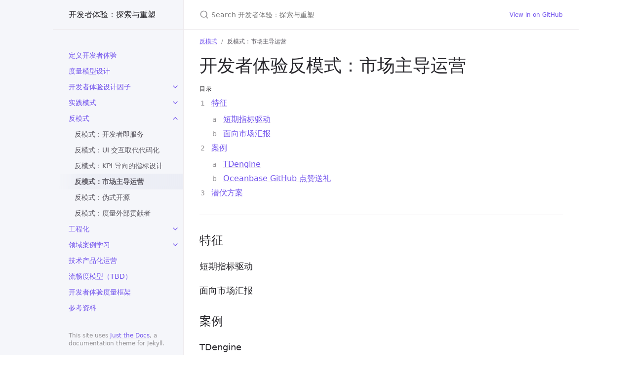

--- FILE ---
content_type: text/html; charset=utf-8
request_url: https://dx.phodal.com/docs/anti-patterns/marketing-drive-developement.html
body_size: 4841
content:
<!DOCTYPE html> <html lang="en-US"> <head> <meta charset="UTF-8"> <meta http-equiv="X-UA-Compatible" content="IE=Edge"> <link rel="stylesheet" href="/assets/css/just-the-docs-default.css"> <link rel="stylesheet" href="/assets/css/just-the-docs-head-nav.css" id="jtd-head-nav-stylesheet"> <style id="jtd-nav-activation"> .site-nav > ul.nav-list:first-child > li > a, .site-nav > ul.nav-list:first-child > li > ul > li:not(:nth-child(4)) > a, .site-nav > ul.nav-list:first-child > li > ul > li > ul > li > a { background-image: none; } .site-nav > ul.nav-list:not(:first-child) a, .site-nav li.external a { background-image: none; } .site-nav > ul.nav-list:first-child > li:nth-child(5) > ul > li:nth-child(4) > a { font-weight: 600; text-decoration: none; }.site-nav > ul.nav-list:first-child > li:nth-child(5) > button svg, .site-nav > ul.nav-list:first-child > li:nth-child(5) > ul > li:nth-child(4) > button svg { transform: rotate(-90deg); }.site-nav > ul.nav-list:first-child > li.nav-list-item:nth-child(5) > ul.nav-list, .site-nav > ul.nav-list:first-child > li.nav-list-item:nth-child(5) > ul.nav-list > li.nav-list-item:nth-child(4) > ul.nav-list { display: block; } </style> <script async src="https://www.googletagmanager.com/gtag/js?id=G-JR0EZ3NLE1"></script> <script> window.dataLayer = window.dataLayer || []; function gtag(){dataLayer.push(arguments);} gtag('js', new Date()); gtag('config', 'G-JR0EZ3NLE1', { 'anonymize_ip': true }); </script> <script src="/assets/js/vendor/lunr.min.js"></script> <script src="/assets/js/just-the-docs.js"></script> <meta name="viewport" content="width=device-width, initial-scale=1"> <link rel="icon" href="/favicon.ico" type="image/x-icon"> <!-- Begin Jekyll SEO tag v2.8.0 --> <title>反模式：市场主导运营 | 开发者体验：探索与重塑</title> <meta name="generator" content="Jekyll v3.9.5" /> <meta property="og:title" content="反模式：市场主导运营" /> <meta property="og:locale" content="en_US" /> <meta name="description" content="2019，在经历了多个低代码前端项目的售前，以及一个低代码项目的技术实践强化，发现国内的 IT 企业缺乏对于『开发者体验』缺乏系统性的思考。便想着结合自己的项目经历、社区经验、国内外实际情况等，编写一个简要的开发者体验电子书。" /> <meta property="og:description" content="2019，在经历了多个低代码前端项目的售前，以及一个低代码项目的技术实践强化，发现国内的 IT 企业缺乏对于『开发者体验』缺乏系统性的思考。便想着结合自己的项目经历、社区经验、国内外实际情况等，编写一个简要的开发者体验电子书。" /> <link rel="canonical" href="https://dx.phodal.com/docs/anti-patterns/marketing-drive-developement.html" /> <meta property="og:url" content="https://dx.phodal.com/docs/anti-patterns/marketing-drive-developement.html" /> <meta property="og:site_name" content="开发者体验：探索与重塑" /> <meta property="og:type" content="website" /> <meta name="twitter:card" content="summary" /> <meta property="twitter:title" content="反模式：市场主导运营" /> <script type="application/ld+json"> {"@context":"https://schema.org","@type":"WebPage","description":"2019，在经历了多个低代码前端项目的售前，以及一个低代码项目的技术实践强化，发现国内的 IT 企业缺乏对于『开发者体验』缺乏系统性的思考。便想着结合自己的项目经历、社区经验、国内外实际情况等，编写一个简要的开发者体验电子书。","headline":"反模式：市场主导运营","url":"https://dx.phodal.com/docs/anti-patterns/marketing-drive-developement.html"}</script> <!-- End Jekyll SEO tag --> </head> <body> <a class="skip-to-main" href="#main-content">Skip to main content</a> <svg xmlns="http://www.w3.org/2000/svg" class="d-none"> <symbol id="svg-link" viewBox="0 0 24 24"> <title>Link</title> <svg xmlns="http://www.w3.org/2000/svg" width="24" height="24" viewBox="0 0 24 24" fill="none" stroke="currentColor" stroke-width="2" stroke-linecap="round" stroke-linejoin="round" class="feather feather-link"> <path d="M10 13a5 5 0 0 0 7.54.54l3-3a5 5 0 0 0-7.07-7.07l-1.72 1.71"></path><path d="M14 11a5 5 0 0 0-7.54-.54l-3 3a5 5 0 0 0 7.07 7.07l1.71-1.71"></path> </svg> </symbol> <symbol id="svg-menu" viewBox="0 0 24 24"> <title>Menu</title> <svg xmlns="http://www.w3.org/2000/svg" width="24" height="24" viewBox="0 0 24 24" fill="none" stroke="currentColor" stroke-width="2" stroke-linecap="round" stroke-linejoin="round" class="feather feather-menu"> <line x1="3" y1="12" x2="21" y2="12"></line><line x1="3" y1="6" x2="21" y2="6"></line><line x1="3" y1="18" x2="21" y2="18"></line> </svg> </symbol> <symbol id="svg-arrow-right" viewBox="0 0 24 24"> <title>Expand</title> <svg xmlns="http://www.w3.org/2000/svg" width="24" height="24" viewBox="0 0 24 24" fill="none" stroke="currentColor" stroke-width="2" stroke-linecap="round" stroke-linejoin="round" class="feather feather-chevron-right"> <polyline points="9 18 15 12 9 6"></polyline> </svg> </symbol> <!-- Feather. MIT License: https://github.com/feathericons/feather/blob/master/LICENSE --> <symbol id="svg-external-link" width="24" height="24" viewBox="0 0 24 24" fill="none" stroke="currentColor" stroke-width="2" stroke-linecap="round" stroke-linejoin="round" class="feather feather-external-link"> <title id="svg-external-link-title">(external link)</title> <path d="M18 13v6a2 2 0 0 1-2 2H5a2 2 0 0 1-2-2V8a2 2 0 0 1 2-2h6"></path><polyline points="15 3 21 3 21 9"></polyline><line x1="10" y1="14" x2="21" y2="3"></line> </symbol> <symbol id="svg-doc" viewBox="0 0 24 24"> <title>Document</title> <svg xmlns="http://www.w3.org/2000/svg" width="24" height="24" viewBox="0 0 24 24" fill="none" stroke="currentColor" stroke-width="2" stroke-linecap="round" stroke-linejoin="round" class="feather feather-file"> <path d="M13 2H6a2 2 0 0 0-2 2v16a2 2 0 0 0 2 2h12a2 2 0 0 0 2-2V9z"></path><polyline points="13 2 13 9 20 9"></polyline> </svg> </symbol> <symbol id="svg-search" viewBox="0 0 24 24"> <title>Search</title> <svg xmlns="http://www.w3.org/2000/svg" width="24" height="24" viewBox="0 0 24 24" fill="none" stroke="currentColor" stroke-width="2" stroke-linecap="round" stroke-linejoin="round" class="feather feather-search"> <circle cx="11" cy="11" r="8"></circle><line x1="21" y1="21" x2="16.65" y2="16.65"></line> </svg> </symbol> <!-- Bootstrap Icons. MIT License: https://github.com/twbs/icons/blob/main/LICENSE.md --> <symbol id="svg-copy" viewBox="0 0 16 16"> <title>Copy</title> <svg xmlns="http://www.w3.org/2000/svg" width="16" height="16" fill="currentColor" class="bi bi-clipboard" viewBox="0 0 16 16"> <path d="M4 1.5H3a2 2 0 0 0-2 2V14a2 2 0 0 0 2 2h10a2 2 0 0 0 2-2V3.5a2 2 0 0 0-2-2h-1v1h1a1 1 0 0 1 1 1V14a1 1 0 0 1-1 1H3a1 1 0 0 1-1-1V3.5a1 1 0 0 1 1-1h1v-1z"/> <path d="M9.5 1a.5.5 0 0 1 .5.5v1a.5.5 0 0 1-.5.5h-3a.5.5 0 0 1-.5-.5v-1a.5.5 0 0 1 .5-.5h3zm-3-1A1.5 1.5 0 0 0 5 1.5v1A1.5 1.5 0 0 0 6.5 4h3A1.5 1.5 0 0 0 11 2.5v-1A1.5 1.5 0 0 0 9.5 0h-3z"/> </svg> </symbol> <symbol id="svg-copied" viewBox="0 0 16 16"> <title>Copied</title> <svg xmlns="http://www.w3.org/2000/svg" width="16" height="16" fill="currentColor" class="bi bi-clipboard-check-fill" viewBox="0 0 16 16"> <path d="M6.5 0A1.5 1.5 0 0 0 5 1.5v1A1.5 1.5 0 0 0 6.5 4h3A1.5 1.5 0 0 0 11 2.5v-1A1.5 1.5 0 0 0 9.5 0h-3Zm3 1a.5.5 0 0 1 .5.5v1a.5.5 0 0 1-.5.5h-3a.5.5 0 0 1-.5-.5v-1a.5.5 0 0 1 .5-.5h3Z"/> <path d="M4 1.5H3a2 2 0 0 0-2 2V14a2 2 0 0 0 2 2h10a2 2 0 0 0 2-2V3.5a2 2 0 0 0-2-2h-1v1A2.5 2.5 0 0 1 9.5 5h-3A2.5 2.5 0 0 1 4 2.5v-1Zm6.854 7.354-3 3a.5.5 0 0 1-.708 0l-1.5-1.5a.5.5 0 0 1 .708-.708L7.5 10.793l2.646-2.647a.5.5 0 0 1 .708.708Z"/> </svg> </symbol> </svg> <div class="side-bar"> <div class="site-header" role="banner"> <a href="/" class="site-title lh-tight"> 开发者体验：探索与重塑 </a> <button id="menu-button" class="site-button btn-reset" aria-label="Toggle menu" aria-pressed="false"> <svg viewBox="0 0 24 24" class="icon" aria-hidden="true"><use xlink:href="#svg-menu"></use></svg> </button> </div> <nav aria-label="Main" id="site-nav" class="site-nav"> <ul class="nav-list"><li class="nav-list-item"><a href="/" class="nav-list-link">定义开发者体验</a></li><li class="nav-list-item"><a href="/docs/maturity-model.html" class="nav-list-link">度量模型设计</a></li><li class="nav-list-item"><button class="nav-list-expander btn-reset" aria-label="toggle items in 开发者体验设计因子 category" aria-pressed="false"> <svg viewBox="0 0 24 24" aria-hidden="true"><use xlink:href="#svg-arrow-right"></use></svg> </button><a href="/docs/factor" class="nav-list-link">开发者体验设计因子</a><ul class="nav-list"><li class="nav-list-item"><a href="/docs/factor/documentations.html" class="nav-list-link">文档体验设计</a></li><li class="nav-list-item"><a href="/docs/factor/error-handling.html" class="nav-list-link">错误呈现</a></li><li class="nav-list-item"><a href="/docs/factor/usability.html" class="nav-list-link">易用性设计</a></li><li class="nav-list-item"><a href="/docs/factor/interactive-design.html" class="nav-list-link">交互设计</a></li><li class="nav-list-item"><a href="/docs/factor/touch-point.html" class="nav-list-link">触点与支持</a></li></ul></li><li class="nav-list-item"><button class="nav-list-expander btn-reset" aria-label="toggle items in 实践模式 category" aria-pressed="false"> <svg viewBox="0 0 24 24" aria-hidden="true"><use xlink:href="#svg-arrow-right"></use></svg> </button><a href="/docs/patterns" class="nav-list-link">实践模式</a><ul class="nav-list"><li class="nav-list-item"><a href="/docs/patterns/auto-install-script.html" class="nav-list-link">一行命令安装</a></li><li class="nav-list-item"><a href="/docs/patterns/developer-portal.html" class="nav-list-link">开发者门户</a></li><li class="nav-list-item"><a href="/docs/patterns/document-for-learn.html" class="nav-list-link">文档引导学习</a></li><li class="nav-list-item"><a href="/docs/patterns/dev-exp-team.html" class="nav-list-link">开发者体验团队</a></li><li class="nav-list-item"><a href="/docs/patterns/developer-experience-center.html" class="nav-list-link">开发者体验中心</a></li><li class="nav-list-item"><a href="/docs/patterns/document-engineering.html" class="nav-list-link">文档工程</a></li><li class="nav-list-item"><a href="/docs/patterns/issue-bot.html" class="nav-list-link">Issue 机器人</a></li><li class="nav-list-item"><a href="/docs/patterns/template-by-ci.html" class="nav-list-link">基于持续集成的自动化模板</a></li><li class="nav-list-item"><a href="/docs/patterns/starter-generator.html" class="nav-list-link">脚手架生成器</a></li><li class="nav-list-item"><a href="/docs/patterns/interactive-script.html" class="nav-list-link">一键交互环境</a></li><li class="nav-list-item"><a href="/docs/patterns/living-document-code.html" class="nav-list-link">动态文档代码生成</a></li></ul></li><li class="nav-list-item"><button class="nav-list-expander btn-reset" aria-label="toggle items in 反模式 category" aria-pressed="false"> <svg viewBox="0 0 24 24" aria-hidden="true"><use xlink:href="#svg-arrow-right"></use></svg> </button><a href="/docs/anti-patterns" class="nav-list-link">反模式</a><ul class="nav-list"><li class="nav-list-item"><a href="/docs/anti-patterns/developer-as-service.html" class="nav-list-link">反模式：开发者即服务</a></li><li class="nav-list-item"><a href="/docs/anti-patterns/ui-replace-cmd.html" class="nav-list-link">反模式：UI 交互取代代码化</a></li><li class="nav-list-item"><a href="/docs/anti-patterns/kpi-base-model-design.html" class="nav-list-link">反模式：KPI 导向的指标设计</a></li><li class="nav-list-item"><a href="/docs/anti-patterns/marketing-drive-developement.html" class="nav-list-link">反模式：市场主导运营</a></li><li class="nav-list-item"><a href="/docs/anti-patterns/fake-opensource.html" class="nav-list-link">反模式：伪式开源</a></li><li class="nav-list-item"><a href="/docs/anti-patterns/metric-to-contributor.html" class="nav-list-link">反模式：度量外部贡献者</a></li></ul></li><li class="nav-list-item"><button class="nav-list-expander btn-reset" aria-label="toggle items in 工程化 category" aria-pressed="false"> <svg viewBox="0 0 24 24" aria-hidden="true"><use xlink:href="#svg-arrow-right"></use></svg> </button><a href="/docs/engineering/engineering.html" class="nav-list-link">工程化</a><ul class="nav-list"><li class="nav-list-item"><a href="/docs/engineering/document-engineering.html" class="nav-list-link">文档工程</a></li></ul></li><li class="nav-list-item"><button class="nav-list-expander btn-reset" aria-label="toggle items in 领域案例学习 category" aria-pressed="false"> <svg viewBox="0 0 24 24" aria-hidden="true"><use xlink:href="#svg-arrow-right"></use></svg> </button><a href="/docs/domain" class="nav-list-link">领域案例学习</a><ul class="nav-list"><li class="nav-list-item"><a href="/docs/domain/openbank.html" class="nav-list-link">开放银行</a></li><li class="nav-list-item"><a href="/docs/domain/cloud-native.html" class="nav-list-link">云原生</a></li><li class="nav-list-item"><a href="/docs/domain/devops.html" class="nav-list-link">DevOps 体验设计（TBC）</a></li><li class="nav-list-item"><a href="/docs/domain/api-design.html" class="nav-list-link">API 体验设计（TBC）</a></li></ul></li><li class="nav-list-item"><a href="/docs/operation-model.html" class="nav-list-link">技术产品化运营</a></li><li class="nav-list-item"><a href="/docs/dx-fluency-model.html" class="nav-list-link">流畅度模型（TBD）</a></li><li class="nav-list-item"><a href="/docs/dev-ex-framework.html" class="nav-list-link">开发者体验度量框架</a></li><li class="nav-list-item"><a href="/docs/refs.html" class="nav-list-link">参考资料</a></li></ul> </nav> <footer class="site-footer"> This site uses <a href="https://github.com/just-the-docs/just-the-docs">Just the Docs</a>, a documentation theme for Jekyll. </footer> </div> <div class="main" id="top"> <div id="main-header" class="main-header"> <div class="search" role="search"> <div class="search-input-wrap"> <input type="text" id="search-input" class="search-input" tabindex="0" placeholder="Search 开发者体验：探索与重塑" aria-label="Search 开发者体验：探索与重塑" autocomplete="off"> <label for="search-input" class="search-label"><svg viewBox="0 0 24 24" class="search-icon"><use xlink:href="#svg-search"></use></svg></label> </div> <div id="search-results" class="search-results"></div> </div> <nav aria-label="Auxiliary" class="aux-nav"> <ul class="aux-nav-list"> <li class="aux-nav-list-item"> <a href="//github.com/dx-angel/dx-book" class="site-button" target="_blank" rel="noopener noreferrer" > View in on GitHub </a> </li> </ul> </nav> </div> <div class="main-content-wrap"> <nav aria-label="Breadcrumb" class="breadcrumb-nav"> <ol class="breadcrumb-nav-list"> <li class="breadcrumb-nav-list-item"><a href="/docs/anti-patterns">反模式</a></li> <li class="breadcrumb-nav-list-item"><span>反模式：市场主导运营</span></li> </ol> </nav> <div id="main-content" class="main-content"> <main> <h1 class="no_toc" id="开发者体验反模式市场主导运营"> <a href="#开发者体验反模式市场主导运营" class="anchor-heading" aria-labelledby="开发者体验反模式市场主导运营"><svg viewBox="0 0 16 16" aria-hidden="true"><use xlink:href="#svg-link"></use></svg></a> 开发者体验反模式：市场主导运营 </h1> <h2 class="no_toc text-delta" id="目录"> <a href="#目录" class="anchor-heading" aria-labelledby="目录"><svg viewBox="0 0 16 16" aria-hidden="true"><use xlink:href="#svg-link"></use></svg></a> 目录 </h2> <ol id="markdown-toc"> <li><a href="#特征" id="markdown-toc-特征">特征</a> <ol> <li><a href="#短期指标驱动" id="markdown-toc-短期指标驱动">短期指标驱动</a></li> <li><a href="#面向市场汇报" id="markdown-toc-面向市场汇报">面向市场汇报</a></li> </ol> </li> <li><a href="#案例" id="markdown-toc-案例">案例</a> <ol> <li><a href="#tdengine" id="markdown-toc-tdengine">TDengine</a></li> <li><a href="#oceanbase-github-点赞送礼" id="markdown-toc-oceanbase-github-点赞送礼">Oceanbase GitHub 点赞送礼</a></li> </ol> </li> <li><a href="#潜伏方案" id="markdown-toc-潜伏方案">潜伏方案</a></li> </ol><hr /> <h2 id="特征"> <a href="#特征" class="anchor-heading" aria-labelledby="特征"><svg viewBox="0 0 16 16" aria-hidden="true"><use xlink:href="#svg-link"></use></svg></a> 特征 </h2> <h3 id="短期指标驱动"> <a href="#短期指标驱动" class="anchor-heading" aria-labelledby="短期指标驱动"><svg viewBox="0 0 16 16" aria-hidden="true"><use xlink:href="#svg-link"></use></svg></a> 短期指标驱动 </h3> <h3 id="面向市场汇报"> <a href="#面向市场汇报" class="anchor-heading" aria-labelledby="面向市场汇报"><svg viewBox="0 0 16 16" aria-hidden="true"><use xlink:href="#svg-link"></use></svg></a> 面向市场汇报 </h3> <h2 id="案例"> <a href="#案例" class="anchor-heading" aria-labelledby="案例"><svg viewBox="0 0 16 16" aria-hidden="true"><use xlink:href="#svg-link"></use></svg></a> 案例 </h2> <h3 id="tdengine"> <a href="#tdengine" class="anchor-heading" aria-labelledby="tdengine"><svg viewBox="0 0 16 16" aria-hidden="true"><use xlink:href="#svg-link"></use></svg></a> TDengine </h3> <p>详见：《<a href="https://mp.weixin.qq.com/s/mssWF5AoUG-vt-b5_QMtRA">参与 TDengine 代码灭虫计划，快速融入开发者社区</a>》</p> <p>相关问题：</p> <ol> <li>内容面向的过于非技术背景。如 bug 被译为 虫，而不是众所周知的 <code class="language-plaintext highlighter-rouge">bug</code>。</li> <li>过度的运营导向。”我们都有 5～8 个小“虫”的放出” —— 而不是在有 bug 时解决 bug。</li> </ol> <h3 id="oceanbase-github-点赞送礼"> <a href="#oceanbase-github-点赞送礼" class="anchor-heading" aria-labelledby="oceanbase-github-点赞送礼"><svg viewBox="0 0 16 16" aria-hidden="true"><use xlink:href="#svg-link"></use></svg></a> Oceanbase GitHub 点赞送礼 </h3> <p>详见：《<a href="https://www.zhihu.com/question/494108102">如何评价阿里oceanbase GitHub点赞送礼？</a>》</p> <p>相关问题：</p> <ol> <li>开源运营人员对技术运营。</li> <li>追求指标。</li> </ol> <h2 id="潜伏方案"> <a href="#潜伏方案" class="anchor-heading" aria-labelledby="潜伏方案"><svg viewBox="0 0 16 16" aria-hidden="true"><use xlink:href="#svg-link"></use></svg></a> 潜伏方案 </h2> <ol> <li>技术为核心的运营。懂技术的运营</li> <li>与资深开发人员结对。</li> <li>寻找专业人士意见。如与社区意见领袖建立联系</li> </ol> </main> <hr> <footer> <p><a href="#top" id="back-to-top">Back to top</a></p> <p class="text-small text-grey-dk-100 mb-0">Copyright &copy; Phodal (for temp). 2020~2021 DX China.This code is distributed under the CC BY 4.0 License. See `LICENSE` in this directory.</p> <div class="d-flex mt-2"> <p class="text-small text-grey-dk-000 mb-0"> <a href="https://github.com/dx-angel/dx-book/tree/master/docs/anti-patterns/marketing-drive-developement.md" id="edit-this-page">Edit this page on GitHub.</a> </p> </div> </footer> </div> </div> <div class="search-overlay"></div> </div> </body> </html>
